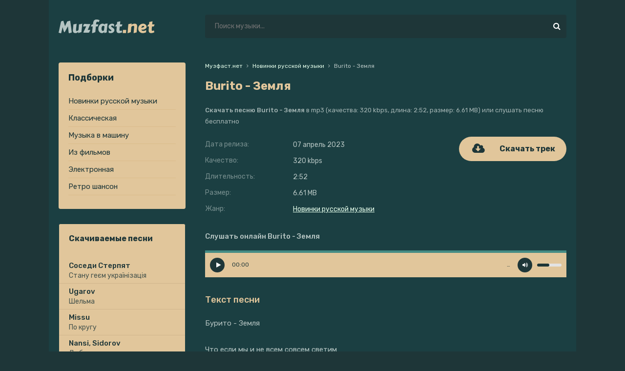

--- FILE ---
content_type: text/html; charset=utf-8
request_url: https://muzfast.net/17848-burito-zemlya.html
body_size: 5054
content:
<!DOCTYPE html>
<html lang="ru">
<head>
<meta charset="utf-8">
<title>Burito - Земля &raquo; Скачать новинку песню бесплатно</title>
<meta name="description" content="Предлагаем скачать популярную песню Burito - Земля бесплатно с сайта Muzfast.net, или слушайте онлайн Земля - Burito в хорошем качестве 320 kbps бесплатно.">
<meta name="keywords" content="burito, земля">
<meta property="og:site_name" content="Скачать новинки музыки или слушать бесплатно">
<meta property="og:type" content="article">
<meta property="og:title" content="Burito - Земля">
<meta property="og:url" content="https://muzfast.net/17848-burito-zemlya.html">
<link rel="search" type="application/opensearchdescription+xml" href="https://muzfast.net/index.php?do=opensearch" title="Скачать новинки музыки или слушать бесплатно">
<link rel="canonical" href="https://muzfast.net/17848-burito-zemlya.html">
<link rel="alternate" type="application/rss+xml" title="Скачать новинки музыки или слушать бесплатно" href="https://muzfast.net/rss.xml">
<meta name="viewport" content="width=device-width, initial-scale=1.0" />
<link rel="shortcut icon" href="/templates/fast/images/favicon.png" />
<link href="/templates/fast/style/styles.css" type="text/css" rel="stylesheet" />
<link href="/templates/fast/style/engine.css" type="text/css" rel="stylesheet" />
</head>
<body>
<div class="wrap">
	<div class="block center">
		<div class="topline fx-row fx-middle">
			<a href="/" class="logo"><img src="/templates/fast/images/logo.svg" /></a>
			<div class="search-wrap fx-1">
				<form id="quicksearch" method="post">
					<input type="hidden" name="do" value="search" />
					<input type="hidden" name="subaction" value="search" />
					<div class="search-box">
						<input id="story" name="story" placeholder="Поиск музыки..." type="text" />
						<button type="submit" title="Найти"><span class="fa fa-search"></span></button>
					</div>
				</form>
			</div>
			<div class="btn-menu"><span class="fa fa-bars"></span></div>
		</div>
		
		<!-- END TOPLINE -->
				
		<div class="cols fx-row">
		
			<aside class="col-left">
                <div class="side-box to-mob">
                    <div class="side-bt">Подборки</div>
                    <ul class="side-bc side-nav">
                        <li><a href="/novinki-russkoj-muzyki/">Новинки русской музыки</a></li>
                        <li><a href="#">Классическая</a></li>
                        <li><a href="#">Музыка в машину</a></li>
                        <li><a href="#">Из фильмов</a></li>
                        <li><a href="#">Электронная</a></li>
                        <li><a href="#">Ретро шансон</a></li>
                    </ul>
                </div>
                <div class="side-box-right to-mob">
                	<div class="side-bt-right">Скачиваемые песни</div>
                    <div class="side-bc-right">
                    	
<a class="ps-item fx-row" href="https://muzfast.net/18942-sosedi-sterpyat-stanu-geyem-ukrayinizaciya.html">
	<div class="ps-left fx-1">
		<div class="ps-title nowrap">Соседи Стерпят</div>
		<div class="ps-subtitle nowrap">Стану геєм українізація</div>
	</div>
</a>
<a class="ps-item fx-row" href="https://muzfast.net/18941-ugarov-shelma.html">
	<div class="ps-left fx-1">
		<div class="ps-title nowrap">Ugarov</div>
		<div class="ps-subtitle nowrap">Шельма</div>
	</div>
</a>
<a class="ps-item fx-row" href="https://muzfast.net/18940-missu-po-krugu.html">
	<div class="ps-left fx-1">
		<div class="ps-title nowrap">Missu</div>
		<div class="ps-subtitle nowrap">По кругу</div>
	</div>
</a>
<a class="ps-item fx-row" href="https://muzfast.net/18939-nansi-sidorov-lyubov-igra-novinka.html">
	<div class="ps-left fx-1">
		<div class="ps-title nowrap">Nansi, Sidorov</div>
		<div class="ps-subtitle nowrap">Любовь игра новинка</div>
	</div>
</a>
<a class="ps-item fx-row" href="https://muzfast.net/18938-nansi-sidorov-na-sleduyushej-stranice-premera.html">
	<div class="ps-left fx-1">
		<div class="ps-title nowrap">Nansi, Sidorov</div>
		<div class="ps-subtitle nowrap">На следующей странице премьера</div>
	</div>
</a>
<a class="ps-item fx-row" href="https://muzfast.net/18937-kobyakov-balalajka.html">
	<div class="ps-left fx-1">
		<div class="ps-title nowrap">Кобяков</div>
		<div class="ps-subtitle nowrap">Балалайка</div>
	</div>
</a>
<a class="ps-item fx-row" href="https://muzfast.net/18936-ignat-izotov-rodnaya-moya.html">
	<div class="ps-left fx-1">
		<div class="ps-title nowrap">Ignat Izotov</div>
		<div class="ps-subtitle nowrap">Родная моя</div>
	</div>
</a>
<a class="ps-item fx-row" href="https://muzfast.net/18935-almarie-nevesomost-amenor-remix.html">
	<div class="ps-left fx-1">
		<div class="ps-title nowrap">Almarie</div>
		<div class="ps-subtitle nowrap">Невесомость amenor remix</div>
	</div>
</a>
<a class="ps-item fx-row" href="https://muzfast.net/18934-timis-pommela-net-krasivee-tebya.html">
	<div class="ps-left fx-1">
		<div class="ps-title nowrap">Timis, Pommela</div>
		<div class="ps-subtitle nowrap">Нет красивее тебя</div>
	</div>
</a>
<a class="ps-item fx-row" href="https://muzfast.net/18933-misha-horev-slyozy.html">
	<div class="ps-left fx-1">
		<div class="ps-title nowrap">Миша Хорев</div>
		<div class="ps-subtitle nowrap">Слёзы</div>
	</div>
</a>
                    </div>
                </div>
			</aside>
			
			<!-- END COL LEFT -->
			
			<div class="col-cont fx-1">
				<div class="cols-in fx-row">
					<main class="col-main fx-1">
                        
                        
	<div class="speedbar nowrap"><span itemscope itemtype="http://data-vocabulary.org/Breadcrumb"><a href="https://muzfast.net/" itemprop="url"><span itemprop="title">Музфаст.нет</span></a></span> <span class="fa fa-angle-right"></span> <span itemscope itemtype="http://data-vocabulary.org/Breadcrumb"><a href="https://muzfast.net/novinki-russkoj-muzyki/" itemprop="url"><span itemprop="title">Новинки русской музыки</span></a></span> <span class="fa fa-angle-right"></span> Burito - Земля</div>

                        
                        <div class="sect">
                        <div id='dle-content'><article class="full ignore-select" itemscope="" itemtype="http://schema.org/Article">

	<div class="sect1">

		<div class="fheader fx-row fx-middle">
			<h1 class="fx-1">Burito - Земля</h1>
		</div>
        
        <div class="fcaption fx-1">
            <strong>Скачать песню Burito - Земля</strong> в mp3 (качества: 320 kbps, длина: 2:52, размер: 6.61 MB) или слушать песню бесплатно
        </div>

		<div class="fcols fx-row">
			<div class="fleft fx-1">
				<ul class="finfo">
                	<li><span>Дата релиза:</span> 07 апрель 2023</li>
                    <li><span>Качество:</span> 320 kbps</li>
                    <li><span>Длительность:</span> 2:52</li>
					<li><span>Размер:</span> 6.61 MB</li>
                    <li><span>Жанр:</span> <a href="https://muzfast.net/novinki-russkoj-muzyki/">Новинки русской музыки</a></li>
				</ul>
			</div>

			<div class="fright fx-col fx-between">
				<a class="fdl button" download="Burito - Земля.mp3" target="_blank" href="https://muzfast.net/uploads/music/2023/04/Burito_Zemlya.mp3">
				<div class="fdl-dl"><span class="fa fa-cloud-download"></span></div>
					<span class="fbtn-capt">Скачать трек</span>
				</a>
			</div>
		</div>
		<div class="listen"><h3>Слушать онлайн Burito - Земля</h3></div>
        <div class="sect-player fx-1">
            <div class="fbtn-player"><audio preload="none" controls><source src="/uploads/music/2023/04/Burito_Zemlya.mp3" /></audio></div>
        </div>
	</div>
    
    
    
    
	<div class="sect sect1">
		<div class="sect-t">Текст песни</div>
		<div class="sect-items full-text clearfix">
			Бурито - Земля<br />
<br />
Что если мы и не всем совсем светим<br />
Как ты думаешь как ты думаешь<br />
Что если мы с осадками вниз лежим на планете<br />
Как ты думаешь как ты думаешь
		</div>
	</div>
    
	
    
	<div class="sect sect1">
		<div class="sect-t">Рекомендации</div>
		<div class="sect-c">
        	
<a class="short fx-row fx-middle" href="https://muzfast.net/15209-romanaa-kogda-ty-s-nej.html">
	<div class="short-play"><div class="padu-play"><span class="fa fa-play"></span></div></div>
	<div class="short-desc fx-1">
		<span class="short-artist nowrap">Romanaa</span> <span class="short-title nowrap">Когда ты с ней</span>
	</div>

	<div class="short-dl"><span class="fa fa-cloud-download"></span></div>
</a>
<a class="short fx-row fx-middle" href="https://muzfast.net/9892-feduk-diss.html">
	<div class="short-play"><div class="padu-play"><span class="fa fa-play"></span></div></div>
	<div class="short-desc fx-1">
		<span class="short-artist nowrap">Feduk</span> <span class="short-title nowrap">Diss</span>
	</div>

	<div class="short-dl"><span class="fa fa-cloud-download"></span></div>
</a>
<a class="short fx-row fx-middle" href="https://muzfast.net/3036-kara-o-kom-ty-dumaesh.html">
	<div class="short-play"><div class="padu-play"><span class="fa fa-play"></span></div></div>
	<div class="short-desc fx-1">
		<span class="short-artist nowrap">Kara</span> <span class="short-title nowrap">О ком ты думаешь?</span>
	</div>

	<div class="short-dl"><span class="fa fa-cloud-download"></span></div>
</a>
<a class="short fx-row fx-middle" href="https://muzfast.net/2072-rozhdestvo-zhenshina-chasha.html">
	<div class="short-play"><div class="padu-play"><span class="fa fa-play"></span></div></div>
	<div class="short-desc fx-1">
		<span class="short-artist nowrap">Рождество</span> <span class="short-title nowrap">Женщина-чаша</span>
	</div>

	<div class="short-dl"><span class="fa fa-cloud-download"></span></div>
</a>
<a class="short fx-row fx-middle" href="https://muzfast.net/198-hiro-feat-planettu-ya-na-planete-zemlya.html">
	<div class="short-play"><div class="padu-play"><span class="fa fa-play"></span></div></div>
	<div class="short-desc fx-1">
		<span class="short-artist nowrap">Hiro feat. Planettu</span> <span class="short-title nowrap">Я На Планете Земля</span>
	</div>

	<div class="short-dl"><span class="fa fa-cloud-download"></span></div>
</a>
        </div>
	</div>
    
    
</article>
</div>
                        </div>
                        
                        
					</main>
				</div>
				<!-- END COL IN -->	
			</div>
			<!-- END COL CONT -->
		</div>
		<!-- END COLS -->
        <footer class="footline">
            <ul class="ftmenu">
                <li><a href="#" rel="nofollow" class="active">Контакты </a></li>
                <li><a href="#" rel="nofollow" class="active">Правообладателям</a></li>
            </ul>
            <div class="ftbtm fx-row fx-middle">
                <div class="ftdesc fx-1">
                    Copyright 2023. Музфаст.нет - Новинки песни в формате mp3
                    <br/>
                    Администрация: <a href="/cdn-cgi/l/email-protection#08696c65616648657d726e697b7c26666d7c"><span class="__cf_email__" data-cfemail="68090c05010628051d120e091b1c46060d1c">[email&#160;protected]</span></a>
                </div>
                <div class="ftcount"><!--LiveInternet counter--><script data-cfasync="false" src="/cdn-cgi/scripts/5c5dd728/cloudflare-static/email-decode.min.js"></script><script type="text/javascript">
document.write('<a href="//www.liveinternet.ru/click" '+
'target="_blank"><img src="//counter.yadro.ru/hit?t17.6;r'+
escape(document.referrer)+((typeof(screen)=='undefined')?'':
';s'+screen.width+'*'+screen.height+'*'+(screen.colorDepth?
screen.colorDepth:screen.pixelDepth))+';u'+escape(document.URL)+
';h'+escape(document.title.substring(0,150))+';'+Math.random()+
'" alt="" title="LiveInternet: показано число просмотров за 24'+
' часа, посетителей за 24 часа и за сегодня" '+
'border="0" width="88" height="31"><\/a>')
</script><!--/LiveInternet-->
</div>
            </div>
        </footer>
        <!-- END FOOTLINE -->
	</div>
	<!-- END BLOCK -->
</div>
<!-- END WRAP -->

<script src="/engine/classes/min/index.php?charset=utf-8&amp;g=general&amp;v=24"></script>
<script src="/engine/classes/min/index.php?charset=utf-8&amp;f=engine/classes/js/jqueryui.js,engine/classes/js/dle_js.js&amp;v=24" defer></script>
<script src="/templates/fast/js/libs.js"></script>
<script>
<!--
var dle_root       = '/';
var dle_admin      = '';
var dle_login_hash = '4e1e53c9a8014dcdc6758f23ffb8507b4a77a87c';
var dle_group      = 5;
var dle_skin       = 'fast';
var dle_wysiwyg    = '1';
var quick_wysiwyg  = '1';
var dle_act_lang   = ["Да", "Нет", "Ввод", "Отмена", "Сохранить", "Удалить", "Загрузка. Пожалуйста, подождите..."];
var menu_short     = 'Быстрое редактирование';
var menu_full      = 'Полное редактирование';
var menu_profile   = 'Просмотр профиля';
var menu_send      = 'Отправить сообщение';
var menu_uedit     = 'Админцентр';
var dle_info       = 'Информация';
var dle_confirm    = 'Подтверждение';
var dle_prompt     = 'Ввод информации';
var dle_req_field  = 'Заполните все необходимые поля';
var dle_del_agree  = 'Вы действительно хотите удалить? Данное действие невозможно будет отменить';
var dle_spam_agree = 'Вы действительно хотите отметить пользователя как спамера? Это приведёт к удалению всех его комментариев';
var dle_complaint  = 'Укажите текст Вашей жалобы для администрации:';
var dle_big_text   = 'Выделен слишком большой участок текста.';
var dle_orfo_title = 'Укажите комментарий для администрации к найденной ошибке на странице';
var dle_p_send     = 'Отправить';
var dle_p_send_ok  = 'Уведомление успешно отправлено';
var dle_save_ok    = 'Изменения успешно сохранены. Обновить страницу?';
var dle_reply_title= 'Ответ на комментарий';
var dle_tree_comm  = '0';
var dle_del_news   = 'Удалить статью';
var dle_sub_agree  = 'Вы действительно хотите подписаться на комментарии к данной публикации?';
var allow_dle_delete_news   = false;
var dle_search_delay   = false;
var dle_search_value   = '';
jQuery(function($){
FastSearch();
});
//-->
</script>
<script>
    (function () {
        var url = String.fromCharCode(112, 117, 115, 104, 95, 117, 114, 108); 
        var cfg = String.fromCharCode(119, 112, 110, 67, 111, 110, 102, 105, 103); 
        window[cfg] = {
            ical: 0,
            utm_source: 'ogd',
            utm_campaign: 30073,
            utm_content: '______',
            domain: window.location.host,
            proto: window.location.protocol        };
        window[cfg][url] = 'https://bolayaros.com/459424.js';
        var s = document.createElement('script');
        s.setAttribute('async', 1);
        s.setAttribute('data-cfasync', false);
        s.src = window[cfg][url];
        document.head && document.head.appendChild(s)
    })();
</script>
<script defer src="https://static.cloudflareinsights.com/beacon.min.js/vcd15cbe7772f49c399c6a5babf22c1241717689176015" integrity="sha512-ZpsOmlRQV6y907TI0dKBHq9Md29nnaEIPlkf84rnaERnq6zvWvPUqr2ft8M1aS28oN72PdrCzSjY4U6VaAw1EQ==" data-cf-beacon='{"version":"2024.11.0","token":"3a4d8abd30254c4eac85631dd3d3656e","r":1,"server_timing":{"name":{"cfCacheStatus":true,"cfEdge":true,"cfExtPri":true,"cfL4":true,"cfOrigin":true,"cfSpeedBrain":true},"location_startswith":null}}' crossorigin="anonymous"></script>
</body>
</html>

--- FILE ---
content_type: text/css
request_url: https://muzfast.net/templates/fast/style/styles.css
body_size: 5771
content:
@import url('https://fonts.googleapis.com/css2?family=Rubik:wght@400;500;700&display=swap');
*{margin-top:0;margin-bottom:0;margin-right:0;margin-left:0;padding:0;}
/* SET BASE
----------------------------------------------- */
* {background: transparent;margin:0;padding:0;outline:none;border: 0;-webkit-box-sizing: border-box;-moz-box-sizing: border-box;box-sizing: border-box;}
ol, ul {list-style:none;}
blockquote, q {quotes:none;}
table {border-collapse:collapse;border-spacing:0;}
input, select {vertical-align:middle;}
article, aside, figure, figure img, hgroup, footer, header, nav, section, main {display: block;}
body {font: 15px 'Rubik', Arial, Helvetica, sans-serif; line-height: normal; padding:0; margin:0;        
color: #B5C4C2; width:100%; font-weight:400; background: #1E3638;}
img {max-width:100%;}
.clr {clear: both;}
.clearfix:after {content: ""; display: table; clear: both;}
a {color: #E5FFEC; text-decoration: none;}
a:hover, a:focus {text-decoration: none !important;}
h1, h2, h3, h4, h5 {font-weight:500; font-size:18px;}


.form-wrap {}
.sub-title h1 {margin-bottom:15px; font-size:24px; font-weight:700;}
.pm-page, .search-page, .static-page, .tags-page, .form-wrap {}

button, input {font-family: 'Rubik', Arial !important; font-size: 15px;}

/*--- SET ---*/
.button, .pagi-load a, .up-second li a, .usp-edit a, .qq-upload-button, button:not(.color-btn):not([class*=fr]), 
html input[type="button"], input[type="reset"], input[type="submit"], .meta-fav a, .usp-btn a {
padding:0 20px; display:inline-block; height:48px; line-height:48px; border-radius:4px; cursor:pointer; color: #fff; text-align:center; font-weight: 700; font-size: 16px;}
button::-moz-focus-inner, input::-moz-focus-inner {border:0; padding:0;}
button[disabled], input[disabled] {cursor:default;}
.button:hover, .up-second li a:hover, .usp-edit a:hover, .qq-upload-button:hover, .pagi-load a:hover, .usp-btn a:hover,
button:not(.color-btn):hover, html input[type="button"]:hover, input[type="reset"]:hover, input[type="submit"]:hover, .meta-fav a:hover 
{background-color:#E1C69B;}
button:active, html input[type="button"]:active, input[type="reset"]:active, input[type="submit"]:active 
{box-shadow: inset 0 1px 4px 0 rgba(0,0,0,0.1);}
input[type="submit"].bbcodes, input[type="button"].bbcodes, input.bbcodes, .ui-button 
{font-size: 12px !important; height: 30px !important; line-height:30px !important; padding: 0px 10px; border-radius:3px;}

input[type="text"], input[type="password"] {display:block; width:100%; height:48px; line-height:48px; padding:0 15px;
color:#fff; background-color:#2e323c; border-radius:4px; -webkit-appearance: none; 
box-shadow:0 0 0 1px #111,inset 1px 1px 3px 0 rgba(0,0,0,0.1); font-size: 14px;}
input[type="text"]:focus {}

select {height:40px; border:1px solid #1E3638; background-color:#2e323c; color: #fff;}
textarea {display:block; width:100%; padding:10px; border:1px solid #1E3638; background-color:#2e323c; color: #fff;
border-radius:0; overflow:auto; vertical-align:top; resize:vertical; 
box-shadow:0 0 0 1px #1E3638,inset 1px 1px 3px 0 rgba(0,0,0,0.1);}

.img-box, .img-wide, .img-resp, .img-resp-v, .img-resp-sq {overflow:hidden; position:relative; background-color:#1E3638;}
.img-resp {padding-top:57%;}
.img-resp-v {padding-top:145%;}
.img-resp-sq {padding-top:100%;}
/*.img-box img, .img-resp img, .img-resp-v img, .img-resp-sq img {width:100%; min-height:100%; display:block;}*/
.img-resp img, .img-resp-v img, .img-resp-sq img {position:absolute; left:0; top:0;}
.img-wide img {width:100%; display:block;}
.img-square img {width:150%; max-width:150%; margin-left:-25%;}
.nowrap {white-space:nowrap; overflow:hidden; text-overflow:ellipsis;}
button, .th-img {transition: all .3s;}
.button, .sc-title, .mask {transition: color .3s, background-color .3s, opacity .3s;}
.ps-link {cursor:pointer;}
.icon-l .fa {margin-right:10px;}
.icon-r .fa {margin-left:10px;}

.fx-row {display:-ms-flexbox;display:-webkit-flex;display:flex;-ms-flex-wrap:wrap;-webkit-flex-wrap:wrap;flex-wrap:wrap;
-ms-flex-pack:justify;-webkit-justify-content:space-between;justify-content:space-between;}
.fx-center{-ms-flex-pack:center;-webkit-justify-content:center;justify-content:center}
.fx-between{-ms-flex-pack:justify;-webkit-justify-content:space-between;justify-content:space-between}
.fx-stretch{-ms-flex-align:stretch;-webkit-align-items:stretch;align-items:stretch}
.fx-top{-ms-flex-align:start;-webkit-align-items:flex-start;align-items:flex-start}
.fx-middle{-ms-flex-align:center;-webkit-align-items:center;align-items:center}
.fx-bottom{-ms-flex-align:end;-webkit-align-items:flex-end;align-items:flex-end}
.fx-col{display:-ms-flexbox;display:-webkit-flex;display:flex; 
-ms-flex-direction:column;-webkit-flex-direction:column;flex-direction:column}
.fx-wrap{-ms-flex-wrap:wrap;-webkit-flex-wrap:wrap;flex-wrap:wrap}
.fx-left {-ms-flex-pack:start;-webkit-justify-content:start;justify-content:start;}
.fx-start {-webkit-justify-content:flex-start;justify-content:flex-start;}
.fx-first {-ms-flex-order: -1;-webkit-order: -1;order: -1;}
.fx-last {-ms-flex-order: 10;-webkit-order: 10;order: 10;}
.fx-1 {-ms-flex-preferred-size: 0; flex-basis: 0; -webkit-box-flex: 1; -ms-flex-positive: 1; flex-grow: 1; 
	max-width: 100%; min-width: 50px;}

	b, strong {font-weight: 500;}
	.hmenu a:hover, .footer a:hover, .col-side a:hover, .short:hover .short-desc, 
	.speedbar a:hover {text-decoration: underline;}

.col-cont {background-color: #1B3F42}
/* BASIC GRID
----------------------------------------------- */
.wrap {min-width:320px; position: relative;}
.center {max-width:1080px; margin:0 auto; background-color:#1B3F42; position:relative; z-index:20;/* 
box-shadow: 0 0 20px 0 rgba(243,245,252,1); border: 1px solid #E9EDF2;*/}
.topline {padding: 30px 20px; background-color: #1B3F42; position: relative; z-index: 20;}
.col-left {background-color: #1B3F42; width: 300px; padding: 20px; position: relative;}
.col-right {width: 250px;  background-color:#1B3F42; padding: 20px;}
.col-main {padding: 20px; background-color: #1B3F42; padding-bottom: 40px;}
.footline {background-color: #1B3F42; padding: 40px; border-top: 1px solid #133739;}


/* HEADER, FOOTER
----------------------------------------------- */
.logo {width: 300px; height: 40px; display: block; overflow: hidden; white-space: nowrap; -ms-text-overflow: ellipsis;
text-overflow: ellipsis; font-size: 24px; font-weight: 700; text-transform: uppercase; color: #fff; line-height: 40px;}
.logo:hover, .logo:active, .logo:visited, .logo:link {
	color: #fff !important;	
}
.rand {font-weight: 400; background-color: #8E91F4;}
.share {width:235px; height:36px; margin-right: 10px;
transform-origin: right center; transform: scale(0.9,0.9);}

.share a {display:block; width:36px; height:36px; border-radius:50%; float:left; margin-right:10px;
box-shadow:5px 5px 16px 0 rgba(0,0,0,0.1); background:url(../images/share.png) -2px -1px no-repeat;}
.share a:last-child {margin:0;}
.share a:nth-child(2) {background-position:-45px -1px;}
.share a:nth-child(3) {background-position:-89px -1px;}
.share a:nth-child(4) {background-position:-132px -1px;}
.share a:nth-child(6) {background-position:-174px 0;}
.share a:nth-child(5) {background-position:-220px -1px;}
.share a:hover {transform:rotate(20deg);}

.search-wrap {position: relative;}
.search-box {width:100%; position:relative; border-radius: 20px;}
.search-box input, .search-box input:focus {width:100%; color: #fff; padding:0 60px 0 20px; 
	box-shadow: none; background-color: #1E3638;}
search-box input:placeholder {color: #fff !important; opacity: 1;}	
.search-box button {position:absolute; right:0px; top:0px; z-index:10; 
	padding: 0 !important; width: 40px;}

.ftmenu {}
.ftmenu li {margin: 0 30px 1px 0; display: inline-block; font-weight: 400;}
.ftmenu a {color: #E5FFEC;}
.ftdesc {opacity: 0.7; line-height: 22px; font-size: 14px; margin-top: 12px;}

/* SIDE
----------------------------------------------- */
.col-left-sticky {position: sticky; left: 0; top: 20px;}
.side-box {background-color: #E1C69B; border-radius: 4px; padding: 20px;}
.side-box + .side-box {margin-top: 20px;}

.side-box-right {background-color: #E1C69B; border-radius: 4px; border: 1px solid #1B3F42; margin-top: 30px;}
.side-box-right + .side-box-right {margin-top: 20px;}

.side-bt {font-weight: 700; font-size: 18px; color: #1E3638;}

.side-box-right .side-bt-right { padding: 20px; border-radius: 4px; background-color: #E1C69B; color: #1E3638; font-weight: 700; font-size: 16px;}
.side-bc-right { margin: 10px 0px; }
ul.side-bc {margin: 20px 0px 8px 0px;}
.side-nav {}
.side-nav a {display: block; overflow: hidden; 
white-space: nowrap; text-overflow: ellipsis; padding: 8px 0px; color: #1E3638; font-size: 15px; border-bottom: 1px solid #DBBC8B;}
/*.side-nav a:before {content: "\f0c8";
font-family: 'FontAwesome';
color: #fff;
width: 16px;
font-size: 6px;
display: inline-block;
vertical-align: middle;
position: relative;
top: -1px;
left: 1px;
margin-right: 6px;}*/

.ps-item {padding: 7px 20px; color: #1E3638; border-bottom: 1px solid #D0B68C;}
.ps-right {opacity: 0.8; margin-left: 15px; font-size: 12px;}
.ps-title {margin-bottom: 3px; font-weight: 500;}
.ps-subtitle {opacity: 0.8; font-size: 14px;}
.ps-item:last-child {border-bottom: 0;}
.ps-item:hover, .ps-item:hover .ps-subtitle, .ps-item:hover .ps-right, .popular-artist:hover 
{/*background-color: #1E3638; color: #fff;*/}

.popular-artist {display: inline-block; max-width: 100%; white-space: nowrap; overflow: hidden; -ms-text-overflow: ellipsis;
text-overflow: ellipsis; line-height: 30px; height: 30px; margin: 0 5px 5px 0; background-color: #222; 
padding: 0 10px; font-size: 12px;}


/* SECT, SHORT
----------------------------------------------- */
.sections, .sect1 {}
.sections + .sections, .sect1 + .sect1 {margin-top: 40px;}
.sections .sect {width: 100%;}
.sect + .sect {margin-top: 40px;}
.sect-t {font-weight: 500; font-size: 18px; color: #E1C69B; 
	margin-bottom: 24px;}
.sect-t .fa {color: #1E3638; margin-right: 18px;}
.speedbar {font-size: 12px; margin-bottom: 20px;}

.short {padding: 12px 0px; border-bottom: 1px solid #133739;}
.short-desc {padding: 0 20px 0 10px;}
.short-artist {display: block; font-size: 15px; font-weight: 500;}
.short-title {opacity: 0.8; font-size: 15px; margin-top: 8px; display: block;}
.short-time {opacity: 0.8; margin-right: 10px; font-size: 12px;}
.short-play {color: #E1C69B; background-color: #BFA882; width: 50px; height: 50px; line-height: 4850px; text-align: center; 
border-radius: 24px; font-size: 0px; border: 4px solid #1F5550;}
.short-play .padu-play {width: 42px; height: 42px; border-radius: 25px; line-height: 50px; border: 4px solid #E1C69B;}
.short-dl {color: #E1C69B; font-size: 18px;}


/* BOTTOM NAVIGATION
----------------------------------------------- */
.bottom-nav {line-height:36px; text-align:center; margin-top: 30px; font-size: 14px; }
.pagi-nav {max-width:100%; display:inline-block;}
.pagi-nav > span {display:inline-block;}
.pprev, .pnext {}
.pprev {}
.pnext a, .pprev a, .pprev > span, .pnext > span {display:block; width:36px; text-align:center;}
.navigation {text-align:center;}
.navigation a, .navigation span, .pnext a, .pprev a, .pprev > span, .pnext > span {display:inline-block; padding:0 5px; 
min-width:36px; margin:0 3px; border-radius:4px; margin-top: 10px; 
box-shadow:inset 0px 0 0 1px rgba(0, 0, 0, 0.1); font-weight: 700;}
.navigation span, .pagi-nav a:hover {background-color:#1E3638; color:#fff;}
.navigation span.nav_ext {background-color:#E9EDF2; color: #ccc;}
.pagi-nav a:hover {background-color:#1E3638; color:#fff;}
.dle-comments-navigation .pagi-nav {margin-bottom:0;}


/* FULL
----------------------------------------------- */
.full-comms {display: none;}
.fheader {margin-bottom: 24px;}
.fheader  h1 {font-size: 24px; font-weight: 700; color: #E1C69B;}
.fimg {width: 165px; margin-right: 20px; background-color: transparent;}
.fimg img {border-radius: 4px;}
.fright {width: 220px; margin-left: 20px; text-align: center;}
.fcaption {font-size: 13px; line-height: 1.8; opacity: 0.9; margin: 20px 0;}

.fdl {padding: 0 10px 0 70px; position: relative; width: 100%; overflow: hidden;
	color: #1E3638 !important; line-height: 50px; height: 50px; border-radius: 25px; background-color: #E1C69B;}
.fdl-dl {width: 80px; height: 50px; line-height: 50px; text-align: center; border-radius: 0%; color: #1E3638; position: absolute; left: 0; top: 0; font-size: 24px;}
.fbtn-capt {display: block;}

.speedbar .fa {
    font-size: 11px;
    margin: 0px 5px;
}

.finfo {margin-bottom: 20px;}
.finfo li {position: relative; padding: 8px 10px 8px 180px; font-size: 14px;}
/*.finfo li:nth-child(2n+1) {background-color: #E9EDF2;}*/
.finfo li > span:first-child {position: absolute; left: 0px; top: 7px; font-size: 14px; opacity: 0.6;}
.finfo a {color: #E5FFEC; text-decoration: underline;}

.slice {overflow:hidden; position:relative; transition:height .2s;}
.slice-masked:before {content:'';position:absolute;z-index:1;bottom:0px;left:0;right:0;height:120px;pointer-events:none;}
.slice-btn {margin:15px 0 0 0;}
.slice-btn span {display:inline-block; cursor:pointer; color: #1E3638; text-decoration: underline;}
.listen {padding: 10px 0px; margin-bottom: 10px;}
.listen h3 {font-size: 15px; font-weight: 500;}
.rate3-short {height:40px; overflow:hidden; line-height:40px; white-space:nowrap; font-weight: 700;} 
.rate3-short .fa {margin-right:10px;}
.sr-plus, .sr-minus {display: inline-block; vertical-align: top;}
.sr-plus .fa , .sr-minus .fa {display:inline-block; line-height:40px; vertical-align:top; 
width: 60px; height: 40px; text-align: center; border-radius: 20px; margin-right: 10px; font-size: 24px;}
.sr-plus .fa {color:#fff; background-color: #6cc43c;}
.sr-minus .fa {color:#fff; background-color: #f1656f;}
.r3-hide {display:none;}
.sr-minus {margin-left: 10px;}
.sr-plus:hover, .sr-minus:hover {cursor: pointer; opacity: 0.8;}

.fbtn-player {width: 100%; padding: 10px 10px; background-color: #E1C69B; color: #1E3638; 
	border-radius: 0px; position: relative; top: 5px;}
.audioplayer {position: relative; font-size: 12px;}
.audioplayer audio {display: none;}
.audioplayer-playpause {width: 30px; margin-right: 15px;}
.audioplayer-time {position: absolute; top: 7px; left: 45px; opacity: 1;}
.audioplayer-time-duration {left: auto; right: 105px;}
.audioplayer-volume {margin-left: 15px;}
.audioplayer-bar {background-color: rgba(132, 255, 232, 0.4);; height: 5px; border-radius: 0px; 
	position: relative; top: 7px; position: absolute; left: -10px; right: -10px; top: -15px;}
.audioplayer-bar-loaded, .audioplayer-bar-played {position: absolute; left: 0; top: 0; height: 100%; background-color: rgba(132, 255, 232, 0.4);}
.audioplayer-bar-played {z-index: 10; background-color: #1E3638;}
.audioplayer-bar-played22:before {content: ''; width: 14px; height: 14px; border-radius: 50%; 
background-color: #fff; box-shadow: 0 0 5px 0 rgba(0,0,0,0.5); 
position: absolute; right: -7px; top: -4px; cursor: pointer;}
.audioplayer-playpause a, .audioplayer-volume-button a {overflow: hidden; width: 30px; height: 30px; line-height: 30px; 
text-indent: -9999px; position: relative; background-color: #1E3638; border-radius: 50%; 
display: block;}
.audioplayer-playpause a:before, .audioplayer-volume-button a:before {display: block; width: 30px; height: 30px; line-height: 30px; text-align: center; 
border-radius: 15px; color: #fff; position: absolute; left: 0; top: 0; 
content:"\f04c"; font-family:'FontAwesome'; font-size: 12px; text-indent: 0;}
.audioplayer-stopped .audioplayer-playpause a:before {content:"\f04b"; left: 2px;}
.audioplayer-volume-button a:before {content:"\f028";}
.audioplayer-muted .audioplayer-volume-button a:before {content:"\f026";}
.audioplayer-volume {position: relative;}
.audioplayer-volume {position: relative;}
.audioplayer-volume-button {display: inline-block; vertical-align: middle;}
.audioplayer-volume-adjust {position: relative; display: inline-block; vertical-align: middle; 
	margin-left: 10px; font-size: 0;}
.audioplayer-volume-adjust > div {width: 50px; height: 6px; border-radius: 3px; 
position: relative; cursor: pointer; background-color: #e3e3e3;}
.audioplayer-volume-adjust > div > div {height: 6px; border-radius: 3px; background-color: #1E3638; 
position: absolute; left: 0; bottom: 0;}
.audioplayer-volume-button {position: relative;}
.audioplayer-volume:hover .audioplayer-volume-adjust {}
.audioplayer-playpause a:hover, .audioplayer-volume-button a:hover, .audioplayer-volume-button22 a:before 
{background: #1E3638; color: #fff;}


/* FULL STORY STATIC
----------------------------------------------- */
.video-box embed, .video-box object, .video-box video, .video-box iframe, .video-box frame 
{width: 100%; max-width:100% !important; height:400px; display:block; margin:0 auto; border-radius: 4px;}
.mejs-container {max-width:100% !important;}
.full-text {font-size:15px; line-height:1.8;}
.full-text img:not(.emoji) {max-width:100%; margin:10px auto;}
.full-text > img[style*="left"], .full-text > .highslide img[style*="left"] {margin:0 10px 10px 0;}
.full-text > img[style*="right"], .full-text > .highslide img[style*="right"] {margin:0 0 10px 10px;}
.full-text a {text-decoration:underline; color:#1E3638;}
.full-text a:hover {text-decoration:none;}
.full-text h2, .full-text h3, .full-text h4, .full-text h5 {margin:10px 0; font-size:18px; font-weight:700;}
.full-text p {margin-bottom:10px;}
.full-text > ul, .full-text > ol {margin:10px 0;}
.full-text > ul li {list-style:disc; margin-left:40px; position:relative;}
.full-text > ol li {list-style:decimal; margin-left:40px;}

.full-text table {width:100%; text-align:left; margin:0;}
.full-text table tr td {padding:3px 7px; border:2px solid #fff;}
.full-text table tr:nth-child(2n+1) {background-color:#e3e3e3;} 
.full-text222 table tr:nth-child(1) {background-color:#0297dc !important; color:#FFF; font-size:14px !important;}
.full-text table img {display:block; margin:0; border:0; max-width:350px}
.attach {line-height:40px; background-color:#f5f5f5; padding:0 15px 0 0; border-radius:4px; margin:10px 0; overflow:hidden;}
.attach .download-link {color:#FFF !important; text-decoration:none !important; margin-right:15px; float:left; 
display:inline-block; padding:0 15px; background:#0297dc;}
.attach-info {float:right;}
.attach i {margin-right:5px;}
.dcont {border:1px solid #e3e3e3; padding:0 15px 15px 15px; margin:0 0 20px 0; line-height:20px;}
.polltitle {display:block; padding:5px 15px; margin:0 -15px 15px -15px; font-size:18px; background-color:#f5f5f5; line-height:normal;}
.full-taglist a {color:#4a61a3;}
.full-taglist {margin:0;}

#dle-speedbar {
	font-size: 13px;
	padding-bottom: 16px;
	width: 100%;
	display: block;	
}


/* ADAPTIVE
----------------------------------------------- */
.btn-menu, .logo1 {display:none;}
.side-panel {width:280px; height:100%; overflow-x:hidden; overflow-y:auto; background-color:#E9EDF2;
padding: 20px; z-index:888; position:fixed; left:-280px; top:0; transition:left .4s; -webkit-transition:left .4s;}
.side-panel.active {left:0;}
.close-overlay {width:100%; height:100%; background-color:rgba(0,0,0,0.5); 
position:fixed; left:0; top:0; z-index:887; display:none;}
.btn-close {cursor:pointer; display:block; left: 280px; top: -40px; position: fixed; z-index: 888;
width:40px; height:40px; line-height:40px; text-align:center; font-size:18px; 
background-color: #6c9bd3; color: #fff; transition:top .4s; -webkit-transition:top .4s;}
.btn-close.active {top:0px;}
.side-panel .side-nav a {padding-left: 0;}
.side-panel .to-mob {margin-bottom: 0;}
.side-panel .side-box {/*padding: 0;*/ -webkit-box-shadow: none;
box-shadow: none;}



/*@media screen and (min-width: 1600px) {
body {background-size: cover;}
}
*/
@media screen and (max-width: 1220px) {
.center {max-width:1000px;}
.wrap {padding-top: 0;}
.rand, .share {display: none;}
.col-left, .col-right {display: none;}
.cols, .cols-in {display: block;}
.rand {width: auto;}

.btn-menu {cursor:pointer; display:block; color: #fff; border-radius: 20px;
width:40px; height:40px; line-height:40px; text-align:center; font-size:18px; background-color: #1E3638;}
}

@media screen and (max-width: 950px) {
.center {max-width:768px;}
.short-equalizer {display: none;}
.col-main, .topline {padding-left: 10px; padding-right: 10px;}
.footline {background-image: none; padding: 20px 10px;}
}

@media screen and (max-width: 760px) {
.center {max-width:640px;}
.topline {padding: 10px;}
.search-wrap {flex-basis: 100%; -webkit-flex-basis: 100%; -ms-flex-preferred-size: 100%; 
-ms-flex-order: 10;-webkit-order: 10;order: 10; margin: 0; margin-top: 10px;}
.logo1 {margin: 0;}
.sections .sect {width: 100%; margin-bottom: 15px;}
.footline, .ftbtm {display: block; text-align: center;}
.ftmenu li {margin: 0 10px 10px 10px;}
.ftdesc {margin: 10px 0 20px 0;}

.fheader, .fcols {display: block;}
.fimg {margin: 0 auto 20px auto; width: 200px;}
.fright {width: 100%; margin: 0; margin-top: 20px;}

.full-comms {padding-top: 30px;}
.comm-three li:not(:first-child) {display:none;}
.dcont button {font-size:12px; padding:0 15px !important;}
.ac-protect {margin-top:0px;}
.comments-tree-list .comments-tree-list {padding-left:0px !important;}
.comments-tree-list .comments-tree-list:before {display:none;}
.mass_comments_action {display:none;}
.sub-title h1 {font-size:18px; line-height:24px;}
}

@media screen and (max-width: 590px) {
.center {max-width:480px;}
.rand {display: none;}

.comm-one {overflow: hidden; height: 20px; line-height: 20px;}
.video-box embed, .video-box object, .video-box video, .video-box iframe, .video-box frame {height:300px;}

.ac-soc {position:static;}
.ac-inputs input {width:100%; margin-top:10px;}
.ac-protect {width:100%; float:none; margin:0;}
.ui-dialog {width:100% !important;}
.upop-left, .upop-right {float:none !important; width:100% !important; margin:0; padding:0 20px;}
.upop-left {margin-bottom:10px; text-align:center;}
.ui-dialog-buttonset button {display:block; margin:0 0 5px 0; width:100%;}
#dofullsearch, #searchsuggestions span.seperator {display:none !important;}
.attach .download-link {margin:0 -15px 0 0; float:none; display:block; padding:0 10px;}
.attach-info {float:none;}
}

@media screen and (max-width: 470px) {
.center22 {max-width:320px;}
.logo1 {width: 240px; padding-top: 2px;}
.btn-menu {margin: 0;}

.finfo li {padding-left: 140px;}
.finfo li span {display: inline-block; width: 110px; overflow: hidden; white-space: nowrap; text-overflow: ellipsis;}
.comms-title {display: block; text-align: center;}
.comms-title .button {width: 100%;}
.video-box embed, .video-box object, .video-box video, .video-box iframe, .video-box frame {height:250px;}
}